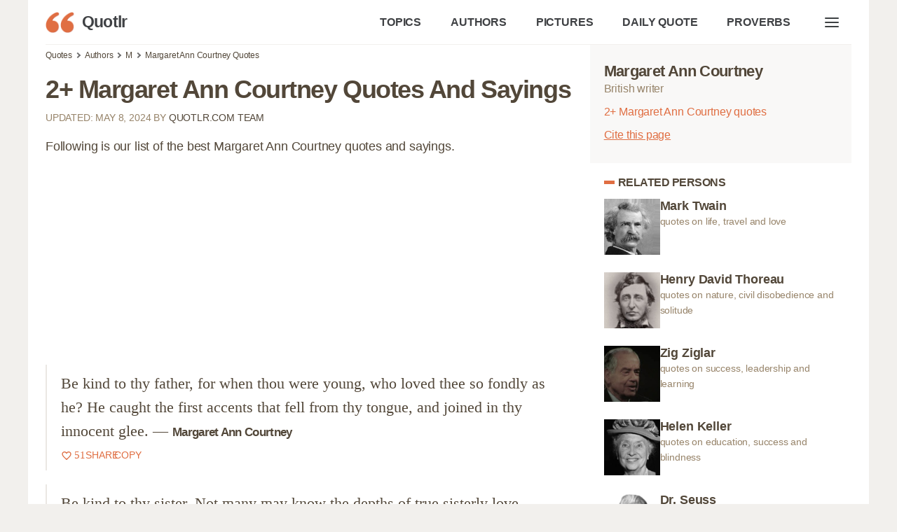

--- FILE ---
content_type: text/html; charset=UTF-8
request_url: https://quotlr.com/author/margaret-ann-courtney
body_size: 20983
content:
<!DOCTYPE html>
<html lang="en">
<head>
	<meta charset="utf-8">
<title>2+ Margaret Ann Courtney Quotes and Sayings - QUOTLR</title>
<meta name="description" content="The best Margaret Ann Courtney quotes at Quotlr. Create and share images using quotes by Margaret Ann Courtney, British writer">
<meta name="keywords" content="Margaret Ann Courtney,,,quotes,sayings,quotation,aphorism,captions,motivational,inspirational">
<link rel="canonical" href="https://quotlr.com/author/margaret-ann-courtney">
<meta property="og:type" content="article">
<meta property="og:title" content="2+ Margaret Ann Courtney Quotes and Sayings - QUOTLR">
<meta property="og:site_name" content="Quotlr - Famous Motivational Quotes" />
<meta property="og:url" content="https://quotlr.com/author/margaret-ann-courtney">
<meta property="og:description" content="The best Margaret Ann Courtney quotes at Quotlr. Create and share images using quotes by Margaret Ann Courtney, British writer">
  <meta property="og:image" content="https://quotlr.com/thumbnails/author/margaret-ann-courtney-quotes.jpg" />
<meta property="thumbnail" content="https://quotlr.com/thumbnails/author/margaret-ann-courtney-quotes.jpg" />
<script type="application/ld+json">{"@context":"https://schema.org","@graph":[{"@type":"WebPage","headline":"2+ Margaret Ann Courtney Quotes and Sayings - QUOTLR","name":"2+ Margaret Ann Courtney Quotes and Sayings - QUOTLR","description":"The best Margaret Ann Courtney quotes at Quotlr. Create and share  images using quotes by Margaret Ann Courtney, British writer","url":"https://quotlr.com/author/margaret-ann-courtney","@id":"https://quotlr.com/author/margaret-ann-courtney#webpage","inLanguage":"en-US","relatedLink":["https://quotlr.com/topics/","https://quotlr.com/authors/"],"about":[{"@id":"https://quotlr.com/author/margaret-ann-courtney#person"},{"@type":"Thing","name":"Quotation","@id":"https://www.wikidata.org/wiki/Q206287"}],
  "isPartOf":{"@type":"WebSite","name":"Quotes by Quotlr","alternateName":["Quotlr.com", "QUOTLR", "Quotlr - Daily Quotes", "Quotlr - Famous Motivational Quotes"],"url":"https://quotlr.com/","@id":"https://quotlr.com/#website","description":"Motivational quotes to change yourself, get inspiration, learn and grow","potentialAction":{"@type":"SearchAction","target":{"@type":"EntryPoint","urlTemplate":"https://quotlr.com/search?q={search_term_string}"},"query-input":"required name=search_term_string"}},
  "mainEntity":{"@type":"Person","@id":"https://quotlr.com/author/margaret-ann-courtney#person","name":"Margaret Ann Courtney","image":"https://quotlr.com/images/authors/","jobTitle":"Author"},
  "primaryImageOfPage":{"@type":"ImageObject","url":"https://quotlr.com/thumbnails/author/margaret-ann-courtney-quotes.jpg","width":"1280","height":"744","caption":"Quotes By Margaret Ann Courtney"},
  "breadcrumb":{"@type":"BreadcrumbList","itemListElement":[{"@type":"ListItem","position":1,"item":{"@id":"https://quotlr.com","name":"Quotlr"}},{"@type":"ListItem","position":2,"item":{"@id":"https://quotlr.com/authors/","name":"Authors"}},{"@type":"ListItem","position":3,"item":{"@id":"https://quotlr.com/author/margaret-ann-courtney","name":"Margaret Ann Courtney"}}]}}  ]}</script>
<meta name="theme-color" content="#f2f0ed">
<link rel="icon" href="https://quotlr.com/images/favicon.ico" type="image/x-icon">
<link rel="shortcut icon" href="https://quotlr.com/images/favicon.ico" type="image/x-icon">
<link rel="icon" type="image/png" href="https://quotlr.com/images/quotlr-icon-32.png" sizes="32x32">
<link rel="icon" type="image/png" href="https://quotlr.com/images/quotlr-icon-96.png" sizes="96x96">
<link rel="icon" type="image/png" href="https://quotlr.com/images/quotlr-icon-16.png" sizes="16x16">
<link rel="icon" type="image/png" sizes="192x192"  href="https://quotlr.com/images/Quotlr-Iphone-new-version-with-blur192.png">
<link rel="icon" type="image/png" sizes="512x512"  href="https://quotlr.com/images/Quotlr-Iphone-new-version-with-blur-512.png">
<link rel="icon" type="image/png" sizes="1024x1024"  href="https://quotlr.com/images/Quotlr-Iphone-new-version-with-blur-1024.png">
<meta name="msapplication-TileImage" content="https://quotlr.com/images/Quotlr-Iphone-new-version-with-blur-512.png">
<meta name="robots" content="index, follow, max-image-preview:large">
<link rel="preconnect" href="https://www.google-analytics.com">
<link rel="preload" as="image" href="/images/quotlr-site-icon.png" />
<meta http-equiv="X-UA-Compatible" content="IE=edge">
<meta name="viewport" content="width=device-width, initial-scale=1, shrink-to-fit=no">
  <script type="e7dc1ac8832fff3164534718-text/javascript">
    !function(t,e){"object"==typeof exports&&"object"==typeof module?module.exports=e():"function"==typeof define&&define.amd?define([],e):"object"==typeof exports?exports.inView=e():t.inView=e()}(this,function(){return function(t){function e(r){if(n[r])return n[r].exports;var i=n[r]={exports:{},id:r,loaded:!1};return t[r].call(i.exports,i,i.exports,e),i.loaded=!0,i.exports}var n={};return e.m=t,e.c=n,e.p="",e(0)}([function(t,e,n){"use strict";function r(t){return t&&t.__esModule?t:{"default":t}}var i=n(2),o=r(i);t.exports=o["default"]},function(t,e){function n(t){var e=typeof t;return null!=t&&("object"==e||"function"==e)}t.exports=n},function(t,e,n){"use strict";function r(t){return t&&t.__esModule?t:{"default":t}}Object.defineProperty(e,"__esModule",{value:!0});var i=n(9),o=r(i),u=n(3),f=r(u),s=n(4),c=function(){if("undefined"!=typeof window){var t=100,e=["scroll","resize","load"],n={history:[]},r={offset:{},threshold:0,test:s.inViewport},i=(0,o["default"])(function(){n.history.forEach(function(t){n[t].check()})},t);e.forEach(function(t){return addEventListener(t,i)}),window.MutationObserver&&addEventListener("DOMContentLoaded",function(){new MutationObserver(i).observe(document.body,{attributes:!0,childList:!0,subtree:!0})});var u=function(t){if("string"==typeof t){var e=[].slice.call(document.querySelectorAll(t));return n.history.indexOf(t)>-1?n[t].elements=e:(n[t]=(0,f["default"])(e,r),n.history.push(t)),n[t]}};return u.offset=function(t){if(void 0===t)return r.offset;var e=function(t){return"number"==typeof t};return["top","right","bottom","left"].forEach(e(t)?function(e){return r.offset[e]=t}:function(n){return e(t[n])?r.offset[n]=t[n]:null}),r.offset},u.threshold=function(t){return"number"==typeof t&&t>=0&&t<=1?r.threshold=t:r.threshold},u.test=function(t){return"function"==typeof t?r.test=t:r.test},u.is=function(t){return r.test(t,r)},u.offset(0),u}};e["default"]=c()},function(t,e){"use strict";function n(t,e){if(!(t instanceof e))throw new TypeError("Cannot call a class as a function")}Object.defineProperty(e,"__esModule",{value:!0});var r=function(){function t(t,e){for(var n=0;n<e.length;n++){var r=e[n];r.enumerable=r.enumerable||!1,r.configurable=!0,"value"in r&&(r.writable=!0),Object.defineProperty(t,r.key,r)}}return function(e,n,r){return n&&t(e.prototype,n),r&&t(e,r),e}}(),i=function(){function t(e,r){n(this,t),this.options=r,this.elements=e,this.current=[],this.handlers={enter:[],exit:[]},this.singles={enter:[],exit:[]}}return r(t,[{key:"check",value:function(){var t=this;return this.elements.forEach(function(e){var n=t.options.test(e,t.options),r=t.current.indexOf(e),i=r>-1,o=n&&!i,u=!n&&i;o&&(t.current.push(e),t.emit("enter",e)),u&&(t.current.splice(r,1),t.emit("exit",e))}),this}},{key:"on",value:function(t,e){return this.handlers[t].push(e),this}},{key:"once",value:function(t,e){return this.singles[t].unshift(e),this}},{key:"emit",value:function(t,e){for(;this.singles[t].length;)this.singles[t].pop()(e);for(var n=this.handlers[t].length;--n>-1;)this.handlers[t][n](e);return this}}]),t}();e["default"]=function(t,e){return new i(t,e)}},function(t,e){"use strict";function n(t,e){var n=t.getBoundingClientRect(),r=n.top,i=n.right,o=n.bottom,u=n.left,f=n.width,s=n.height,c={t:o,r:window.innerWidth-u,b:window.innerHeight-r,l:i},a={x:e.threshold*f,y:e.threshold*s};return c.t>e.offset.top+a.y&&c.r>e.offset.right+a.x&&c.b>e.offset.bottom+a.y&&c.l>e.offset.left+a.x}Object.defineProperty(e,"__esModule",{value:!0}),e.inViewport=n},function(t,e){(function(e){var n="object"==typeof e&&e&&e.Object===Object&&e;t.exports=n}).call(e,function(){return this}())},function(t,e,n){var r=n(5),i="object"==typeof self&&self&&self.Object===Object&&self,o=r||i||Function("return this")();t.exports=o},function(t,e,n){function r(t,e,n){function r(e){var n=x,r=m;return x=m=void 0,E=e,w=t.apply(r,n)}function a(t){return E=t,j=setTimeout(h,e),M?r(t):w}function l(t){var n=t-O,r=t-E,i=e-n;return _?c(i,g-r):i}function d(t){var n=t-O,r=t-E;return void 0===O||n>=e||n<0||_&&r>=g}function h(){var t=o();return d(t)?p(t):void(j=setTimeout(h,l(t)))}function p(t){return j=void 0,T&&x?r(t):(x=m=void 0,w)}function v(){void 0!==j&&clearTimeout(j),E=0,x=O=m=j=void 0}function y(){return void 0===j?w:p(o())}function b(){var t=o(),n=d(t);if(x=arguments,m=this,O=t,n){if(void 0===j)return a(O);if(_)return j=setTimeout(h,e),r(O)}return void 0===j&&(j=setTimeout(h,e)),w}var x,m,g,w,j,O,E=0,M=!1,_=!1,T=!0;if("function"!=typeof t)throw new TypeError(f);return e=u(e)||0,i(n)&&(M=!!n.leading,_="maxWait"in n,g=_?s(u(n.maxWait)||0,e):g,T="trailing"in n?!!n.trailing:T),b.cancel=v,b.flush=y,b}var i=n(1),o=n(8),u=n(10),f="Expected a function",s=Math.max,c=Math.min;t.exports=r},function(t,e,n){var r=n(6),i=function(){return r.Date.now()};t.exports=i},function(t,e,n){function r(t,e,n){var r=!0,f=!0;if("function"!=typeof t)throw new TypeError(u);return o(n)&&(r="leading"in n?!!n.leading:r,f="trailing"in n?!!n.trailing:f),i(t,e,{leading:r,maxWait:e,trailing:f})}var i=n(7),o=n(1),u="Expected a function";t.exports=r},function(t,e){function n(t){return t}t.exports=n}])});
  </script>
 <script async src="https://pagead2.googlesyndication.com/pagead/js/adsbygoogle.js?client=ca-pub-4007109684720922" crossorigin="anonymous" type="e7dc1ac8832fff3164534718-text/javascript"></script>
<style>

  .ads {
        text-align: center;
        margin-top:25px;
        margin-bottom: 25px;
    }
    @media (min-width: 1024px) {
        .in-article, .in-article-lazy {
            height: 280px !important;
        }
    }
    @media (max-width: 1023px) {
        .in-article, .in-article-lazy {
            height: 336px !important;
        }
    }

html {
	line-height: 1.15;
	-webkit-text-size-adjust: 100%
}
:root{--bg-color:#fff;--bg-secondary-color:#F9F8F7;--color-primary:#e06e42;--color-lightGrey:#d2d6dd;--color-grey:#747681;--color-darkGrey:#3f4144;--color-error:#d43939;--color-success:#28bd14;--color-other-orange:#DE6E48;--color-orange:#e06e42;--color-dark-orange:#d06140;--color-dark-brown:#6f614e;--color-brown:#97846a;--color-light-brown:#EBE7E3;--color-super-light-brown:#F9F8F7;--grid-maxWidth:1200px;--grid-gutter:15px;--font-size:18px;--font-color:#524739;--font-family-sans:-apple-system,"BlinkMacSystemFont","Avenir","Avenir Next","Segoe UI","Roboto","Oxygen","Ubuntu","Cantarell","Fira Sans","Droid Sans","Helvetica Neue",sans-serif;--font-family-mono:monaco,"Consolas","Lucida Console",monospace}html{box-sizing:border-box;font-size:62.5%;line-height:1.15;text-size-adjust:100%}::selection{color:#524739;background-color:#ebe7e3}*,::after,::before{box-sizing:inherit}body{background-color:var(--bg-color);line-height:1.6;font-size:var(--font-size);color:var(--font-color);letter-spacing:-.01em;margin:0;padding:0}h1,h2,h3,h4,h5,h6{margin:.35em 0 .7em}h1{font-size:2em}h2{font-size:1.75em}h3{font-size:1.5em}h4{font-size:1.25em}h5{font-size:1em}h6{font-size:.85em}a{color:var(--font-color);text-decoration:none}a:hover:not(.button){color:var(--color-orange)}button{font-family:inherit}p{margin-top:0}blockquote{margin:0 0 2rem 0;padding:1rem 2rem 1rem 2rem;border-left:2px solid var(--color-light-brown);position:relative;letter-spacing:normal;font-family:minion-pro,Georgia,Cambria,"Times New Roman",Times,serif;font-size:1.2em}blockquote:hover::after,blockquote:hover::before{color:var(--color-orange);cursor:pointer;text-decoration:underline}blockquote:hover footer span{cursor:pointer;color:var(--color-orange)}span.bcopy:hover::before,span.bshare:hover::before{text-decoration:underline}blockquote p{margin-bottom:5px}blockquote p strong{font-size:.8em;font-family:"Lucida Grande","Lucida Sans Unicode","Lucida Sans",Geneva,Verdana,sans-serif;letter-spacing:-.04em}blockquote footer{font-size:.7em;color:var(--color-brown);display:flex;gap:15px;align-items:center}blockquote footer span{vertical-align:top;color:var(--color-orange)}blockquote footer span i{display:inline-block;background:url([data-uri]);width:16px;line-height:normal;vertical-align:baseline;height:15px;margin-bottom:-3px;margin-right:3px}blockquote span.bcopy,blockquote span.bshare{font-family:"Lucida Grande","Lucida Sans Unicode","Lucida Sans",Geneva,Verdana,sans-serif;font-size:.9em;position:relative;display:inline-block;width:40px;height:20px}blockquote span.bcopy{width:55px;text-align:right}blockquote span.bcopy::before{content:"COPY";width:55px;height:20px;position:absolute;top:0;left:-15px}blockquote span.bshare::before{content:"SHARE";width:40px;height:20px;position:absolute}span.cite-copy{display: inline-block;font-size: 0.8em;color: var(--color-orange);text-decoration: underline;margin-left: 15px;}span.cite-copy:hover{cursor:pointer;}blockquote.single-quote figure{margin-top:0}blockquote.single-quote figure img{height:auto;max-height:800px;width:auto}blockquote.image-quote figure img{max-width:100%;height:auto}dl dt{font-weight:700}hr{border:none;background-color:var(--color-lightGrey);height:1px;margin:1rem 0}table{width:100%;border:none;border-collapse:collapse;border-spacing:0;text-align:left}table.striped tr:nth-of-type(2n){background-color:var(--bg-secondary-color)}td,th{vertical-align:middle;padding:1.2rem .4rem}thead{border-bottom:2px solid var(--color-lightGrey)}tfoot{border-top:2px solid var(--color-lightGrey)}abbr[title]{border-bottom:none;text-decoration:underline;text-decoration:underline dotted}img{max-width:100%}fieldset{border:1px solid var(--color-lightGrey)}iframe{border:0}.container{margin:0 auto;max-width:1200px;padding:0 25px;padding-bottom:25px;width:96%;background:#fff}.container.foot-container{background:0 0;margin-top:3rem;font-size:0.9em}.foot-container small{line-height:.8;color:#84725c;font-size:.8em}.row{display:flex;flex-flow:row wrap;justify-content:flex-start;margin-left:calc(var(--grid-gutter)/ -2);margin-right:calc(var(--grid-gutter)/ -2)}.row.reverse{flex-direction:row-reverse}.col{flex:1}.col,[class*=" col-"],[class^=col-]{margin:0 calc(var(--grid-gutter)/ 2) calc(var(--grid-gutter)/ 2)}.col-1{flex:0 0 calc((100% / (12/1)) - var(--grid-gutter));max-width:calc((100% / (12/1)) - var(--grid-gutter))}.col-2{flex:0 0 calc((100% / (12/2)) - var(--grid-gutter));max-width:calc((100% / (12/2)) - var(--grid-gutter))}.col-3{flex:0 0 calc((100% / (12/3)) - var(--grid-gutter));max-width:calc((100% / (12/3)) - var(--grid-gutter))}.col-4{flex:0 0 calc((100% / (12/4)) - var(--grid-gutter));max-width:calc((100% / (12/4)) - var(--grid-gutter))}.col-5{flex:0 0 calc((100% / (12/5)) - var(--grid-gutter));max-width:calc((100% / (12/5)) - var(--grid-gutter))}.col-6{flex:0 0 calc((100% / (12/6)) - var(--grid-gutter));max-width:calc((100% / (12/6)) - var(--grid-gutter))}.col-7{flex:0 0 calc((100% / (12/7)) - var(--grid-gutter));max-width:calc((100% / (12/7)) - var(--grid-gutter))}.col-8{flex:0 0 calc((100% / (12/8)) - var(--grid-gutter));max-width:calc((100% / (12/8)) - var(--grid-gutter))}.col-9{flex:0 0 calc((100% / (12/9)) - var(--grid-gutter));max-width:calc((100% / (12/9)) - var(--grid-gutter))}.col-10{flex:0 0 calc((100% / (12/10)) - var(--grid-gutter));max-width:calc((100% / (12/10)) - var(--grid-gutter))}.col-11{flex:0 0 calc((100% / (12/11)) - var(--grid-gutter));max-width:calc((100% / (12/11)) - var(--grid-gutter))}.col-12{flex:0 0 calc((100% / (12/12)) - var(--grid-gutter));max-width:calc((100% / (12/12)) - var(--grid-gutter))}@media screen and (max-width:599px){.container{width:100%}.col,[class*=col-],[class^=col-]{flex:0 1 100%;max-width:100%}}@media screen and (min-width:900px){.sticky_sidebar {position: sticky;top: 25px;}.col-1-md{flex:0 0 calc((100% / (12/1)) - var(--grid-gutter));max-width:calc((100% / (12/1)) - var(--grid-gutter))}.col-2-md{flex:0 0 calc((100% / (12/2)) - var(--grid-gutter));max-width:calc((100% / (12/2)) - var(--grid-gutter))}.col-3-md{flex:0 0 calc((100% / (12/3)) - var(--grid-gutter));max-width:calc((100% / (12/3)) - var(--grid-gutter))}.col-4-md{flex:0 0 calc((100% / (12/4)) - var(--grid-gutter));max-width:calc((100% / (12/4)) - var(--grid-gutter))}.col-5-md{flex:0 0 calc((100% / (12/5)) - var(--grid-gutter));max-width:calc((100% / (12/5)) - var(--grid-gutter))}.col-6-md{flex:0 0 calc((100% / (12/6)) - var(--grid-gutter));max-width:calc((100% / (12/6)) - var(--grid-gutter))}.col-7-md{flex:0 0 calc((100% / (12/7)) - var(--grid-gutter));max-width:calc((100% / (12/7)) - var(--grid-gutter))}.col-8-md{flex:0 0 calc((100% / (12/8)) - var(--grid-gutter));max-width:calc((100% / (12/8)) - var(--grid-gutter))}.col-9-md{flex:0 0 calc((100% / (12/9)) - var(--grid-gutter));max-width:calc((100% / (12/9)) - var(--grid-gutter))}.col-10-md{flex:0 0 calc((100% / (12/10)) - var(--grid-gutter));max-width:calc((100% / (12/10)) - var(--grid-gutter))}.col-11-md{flex:0 0 calc((100% / (12/11)) - var(--grid-gutter));max-width:calc((100% / (12/11)) - var(--grid-gutter))}.col-12-md{flex:0 0 calc((100% / (12/12)) - var(--grid-gutter));max-width:calc((100% / (12/12)) - var(--grid-gutter))}}@media screen and (min-width:1200px){.col-1-lg{flex:0 0 calc((100% / (12/1)) - var(--grid-gutter));max-width:calc((100% / (12/1)) - var(--grid-gutter))}.col-2-lg{flex:0 0 calc((100% / (12/2)) - var(--grid-gutter));max-width:calc((100% / (12/2)) - var(--grid-gutter))}.col-3-lg{flex:0 0 calc((100% / (12/3)) - var(--grid-gutter));max-width:calc((100% / (12/3)) - var(--grid-gutter))}.col-4-lg{flex:0 0 calc((100% / (12/4)) - var(--grid-gutter));max-width:calc((100% / (12/4)) - var(--grid-gutter))}.col-5-lg{flex:0 0 calc((100% / (12/5)) - var(--grid-gutter));max-width:calc((100% / (12/5)) - var(--grid-gutter))}.col-6-lg{flex:0 0 calc((100% / (12/6)) - var(--grid-gutter));max-width:calc((100% / (12/6)) - var(--grid-gutter))}.col-7-lg{flex:0 0 calc((100% / (12/7)) - var(--grid-gutter));max-width:calc((100% / (12/7)) - var(--grid-gutter))}.col-8-lg{flex:0 0 calc((100% / (12/8)) - var(--grid-gutter));max-width:calc((100% / (12/8)) - var(--grid-gutter))}.col-9-lg{flex:0 0 calc((100% / (12/9)) - var(--grid-gutter));max-width:calc((100% / (12/9)) - var(--grid-gutter))}.col-10-lg{flex:0 0 calc((100% / (12/10)) - var(--grid-gutter));max-width:calc((100% / (12/10)) - var(--grid-gutter))}.col-11-lg{flex:0 0 calc((100% / (12/11)) - var(--grid-gutter));max-width:calc((100% / (12/11)) - var(--grid-gutter))}.col-12-lg{flex:0 0 calc((100% / (12/12)) - var(--grid-gutter));max-width:calc((100% / (12/12)) - var(--grid-gutter))}}.pull-right{float:right!important}.pull-left{float:left!important}.text-center{text-align:center}.text-left{text-align:left}.text-right{text-align:right}.text-justify{text-align:justify}.text-uppercase{text-transform:uppercase}.text-lowercase{text-transform:lowercase}.text-capitalize{text-transform:capitalize}.is-full-screen{width:100%;min-height:100vh}.is-full-width{width:100%!important}.is-vertical-align{display:flex;align-items:center}.is-horizontal-align{display:flex;justify-content:center}.is-center{display:flex;align-items:center;justify-content:center}.is-right{display:flex;align-items:center;justify-content:flex-end}.is-left{display:flex;align-items:center;justify-content:flex-start}.is-fixed{position:fixed;width:100%}.is-paddingless{padding:0!important}.is-marginless{margin:0!important}.is-pointer{cursor:pointer!important}.is-rounded{border-radius:100%}.clearfix{content:"";display:table;clear:both}.is-hidden{display:none!important}@media screen and (max-width:599px){.hide-xs{display:none!important}}@media screen and (min-width:600px) and (max-width:899px){.hide-sm{display:none!important}}@media screen and (min-width:900px) and (max-width:1199px){.hide-md{display:none!important}}@media screen and (min-width:1200px){.hide-lg{display:none!important}}@media print{.hide-pr{display:none!important}}.nav{display:flex;min-height:5rem;align-items:stretch;border-bottom:1px solid #f2f0ed}.nav img{max-height:3rem}.nav>.container{display:flex}.nav-center,.nav-left,.nav-right{display:flex;flex:1}.nav-left{justify-content:flex-start}.nav-right{justify-content:flex-end}.nav-center{justify-content:center}@media screen and (max-width:480px){.nav-center,.nav-left,.nav-right{flex-wrap:wrap}}.nav .brand,.nav a{text-decoration:none;display:flex;align-items:center;padding:1.8rem 2rem 1.8rem 0;color:var(--color-darkGrey);font-weight:700;font-size:.9em;white-space:nowrap}.nav .active:not(.button),.nav [aria-current=page]:not(.button){color:#000;color:var(--color-primary)}.nav .brand{font-size:1.25em;padding-top:0;padding-bottom:0;padding-left:0;letter-spacing:-.03em}.nav .brand img{padding-right:1rem}.nav .button{margin:auto 1rem;line-height:1.6}.nav-right a:hover{color:#de6e48}h1{letter-spacing:-.03em;margin-bottom:1rem}h2,h3{margin-bottom:0;margin-top:2rem;letter-spacing:-.03em}p.section-toc {font-size:.9em;text-decoration:underline;color:var(--color-orange);cursor:pointer}.short-quotes a,.top-quotes a,blockquote p a{text-decoration:underline}.pop_authors a{display:inline-block;vertical-align:top;white-space:normal;position:relative;line-height:1.2}.pop_authors a figure{position:absolute;width:52px;height:52px;margin:0}article .pop_authors a figure img{width:48px;height:48px;object-fit: cover;}.pop_authors a p{overflow:hidden;white-space:nowrap;text-overflow:ellipsis;margin:0 0 0 60px;height:56px}.pop_authors a p i{font-size:.8em;color:var(--color-brown);font-style:normal}[contenteditable]:focus{outline:0 solid transparent}[contenteditable] a{cursor:text}body{color:#524739;font-family:"Lucida Grande","Lucida Sans Unicode","Lucida Sans",Geneva,Verdana,sans-serif;text-rendering:optimizeLegibility;-webkit-font-smoothing:antialiased;-moz-font-feature-settings:"kern";-moz-font-feature-settings:"kern=1";-ms-font-feature-settings:"kern";-o-font-feature-settings:"kern";-webkit-font-feature-settings:"kern";font-feature-settings:"kern";-webkit-text-size-adjust:100%;-ms-text-size-adjust:100%;font-kerning:normal}body,html{margin:0;padding:0;background:#f2f0ed}figure{margin:0;padding:0}h1.page-title{letter-spacing:-.04em;margin-bottom:10px;line-height:1.1em}.article_header{height:300px;color:#fff;background-size:cover;background-position:center;display:flex;position:relative;margin:0 0 0 -25px;margin-bottom:15px;margin-right:calc(((100% / 2) + (var(--grid-gutter) * 2) + 2.4px) * -1)}.article_header:before{content:" ";width:100%;height:100%;position:absolute;z-index:2;top:0;left:0;background:-webkit-radial-gradient(top center,ellipse cover,rgba(255,255,255,.2) 0,rgba(0,0,0,.5) 100%)}.article_header h1{color:#fff;font-weight:800;align-self:flex-end;padding-left:25px;z-index:222}.article-meta{margin-bottom:15px;text-transform:uppercase;font-size:.8em;color:var(--color-brown)}nav.breadcrumb{white-space:nowrap;overflow-x:auto;font-size:12px}nav.breadcrumb p{display:inline-block;position:relative;margin:6px 0}#toc{background:var(--color-super-light-brown);padding:20px 20px;border-radius:6px}#toc ul{padding-left:20px;margin-top:10px;margin-bottom:0}#toc ul.topics-toc,#toc ul.topic-list-ul.topic-list-ul-with-columns{column-count:2}#toc ul.picture-topics-toc{column-count:3}#toc ul li{margin-bottom:5px}#toc ul li span{color:var(--color-orange);cursor:pointer}#toc p{margin-bottom:0;font-weight:700}ul.browser-list{column-count:3}#paging{margin:30px 0 20px 0}#paging a{display:inline-block;padding:8px .75em;cursor:pointer;text-decoration:none;font-size:16px;justify-content:center;text-align:center;vertical-align:top;line-height:1.5rem;border:1px solid #ccc;align-items:baseline;white-space:nowrap;margin:0 2px 8px 2px}#paging a:active{border-color:#5b7876;background-color:#5b7876}#paging a[disabled]{background-color:#eee;color:#7a7a7a;cursor:not-allowed}#paging a.active-page{background-color:var(--color-primary);color:#fff}#paging a:hover{border-color:var(--color-primary)}h2.orange-underline{box-shadow:var(--color-orange) 0 5px;display:inline-block;line-height:1.2;margin-bottom:15px}section h2.orange-underline{box-shadow:var(--color-orange) 0 4px;display:inline-block;line-height:1.2;margin-bottom:15px}.breadcrumb p:not(:first-child):before{content:"";border:solid #6f6f6f;border-width:0 2px 2px 0;display:inline-block;padding:2px;transform:rotate(-45deg);-webkit-transform:rotate(-45deg);margin:0 7px 1px 2px}.pagination ul{list-style:none;margin-left:0;padding-left:0}.pagination ul li{padding:0 5px;font-weight:700;display:inline-block}.topics-column p{font-size:2.5em;margin-bottom:10px}ul.unstyled{list-style-type:none;padding-left:0}ul.unstyled li{margin-bottom:8px}.top-quotes{padding-left:30px}.short-quotes{padding-left:18px;margin-bottom:3rem}.short-quotes li,.top-quotes li{margin-bottom:15px}figure{margin-bottom:2rem;margin-top:2rem;color:var(--color-brown);font-size:.9em}#breadcrumbs,.footnote,.quote-list,article,body>footer{margin:0 auto;width:100%;padding:0 .5em;box-sizing:border-box}aside.image-aside{margin-top:350px}.footnote{padding:1em .5em 0 .5em}ul.quote-list{list-style-type:none}.top-quotes-list,article p.quotetext,div.quote-list>div:not(.in-article):not(.in-article-lazy):not(.firstad),ul.quote-list li{background:#fff;border-radius:40px;-webkit-border-radius:40px;margin:0;margin-bottom:30px;padding:2rem 1.5rem;position:relative;overflow:hidden}article p.quotetext,article p.quotetext a{font-family:minion-pro,Georgia,Cambria,"Times New Roman",Times,serif;font-weight:400;font-style:normal;font-size:20px;line-height:1.37}article p.quotetext b,article p.quotetext strong{font-size:22px;font-family:minion-pro,Georgia,Cambria,"Times New Roman",Times,serif}div.quote-list>div figure figcaption,div.quote-list>div h3,div.quote-list>div p,div.quote-list>div p a,ol li p,ol.quote-list li p a,ul.quote-list li h3,ul.quote-list li p,ul.quote-list li p a{margin-top:0;margin-bottom:.5em;font-family:minion-pro,Georgia,Cambria,"Times New Roman",Times,serif;font-weight:400;font-style:normal;font-size:20px;padding:0;line-height:1.37;border-radius:0}div.quote-list>div h3,ul.quote-list li h3{font-weight:700;font-size:24px}div.quote-list>div cite,div.quote-list>div footer,ul.quote-list li cite,ul.quote-list li cite a,ul.quote-list li footer{color:#68524b}article figure img,div.quote-list>div img,ol.quote-list li img,ul.quote-list li img{width:auto;max-width:600px;height:auto;max-height:800px}.socials a{display:inline-block;padding:3px 5px 0;background:#5b7876;margin:0 5px}article figure figcaption{font-style:italic}.next-page{padding:15px 20px;font-weight:600;display:inline-block}.regular-banner-wrap{height:280px!important}article p.headings{font-family:jaf-bernina-sans,"Lucida Grande","Lucida Sans Unicode","Lucida Sans",Geneva,Verdana,sans-serif;font-weight:400;font-size:16px;background:0 0;margin:0 0 20px 0;padding:0 32px;border-radius:0}article p.headings strong{font-family:jaf-bernina-sans,"Lucida Grande","Lucida Sans Unicode","Lucida Sans",Geneva,Verdana,sans-serif;font-size:16px}article h2.heading-title{padding:0 15px;margin-top:15px;letter-spacing:-.03em;font-size:25px;text-transform:uppercase;color:#2f2d2e}.top-quotes-list{background:#f9f8f7;border-left:5px solid #e06e42;font-size:18px}.top-quotes-list p{margin:0;font-size:20px;line-height:1.3em;letter-spacing:-.03em}.quote-bookmark,.quote-image-bookmark{padding:5px 5px 5px 15px;color:#68524b;font-size:13px;background:url("data:image/svg+xml,%3Csvg width='18' height='18' xmlns='http://www.w3.org/2000/svg'%3E%3Cpath fill='%23d06140' d='M14.467%2C1.771H5.533c-0.258%2C0-0.47%2C0.211-0.47%2C0.47v15.516c0%2C0.414%2C0.504%2C0.634%2C0.802%2C0.331L10%2C13.955l4.136%2C4.133c0.241%2C0.241%2C0.802%2C0.169%2C0.802-0.331V2.241C14.938%2C1.982%2C14.726%2C1.771%2C14.467%2C1.771%20M13.997%2C16.621l-3.665-3.662c-0.186-0.186-0.479-0.186-0.664%2C0l-3.666%2C3.662V2.711h7.994V16.621z'/%3E%3C/svg%3E");background-repeat:no-repeat;background-position:-4px 3px;float:right}.quote-bookmark:hover,.quote-image-bookmark:hover{cursor:pointer}.related{margin:2rem auto;max-width:900px;box-sizing:border-box;background:0 0}.related ul li{list-style-type:none;width:auto;flex-grow:1;height:3.5rem;font-size:1em;background:var(--color-light-brown);text-align:center;margin:.5rem;padding:.2rem .4rem .4rem .4rem;color:#333;border-radius:8px}.related a{text-decoration:none;display:block;width:100%;text-align:center}.related a:hover{text-decoration:underline}.related ul{display:flex;flex-direction:row;flex-wrap:wrap;padding:0}.related h2{letter-spacing:-.03em}.author-info table tr{height:30px}body>footer{margin-top:6vh;text-align:center;font-size:15px;color:#68524b}figure.quote-poster,figure.quote-video-box{margin-bottom:30px}article{padding:0}#menu{transition:all .2s ease;position:relative}input:not([type=checkbox],[type=radio],[type=submit],[type=color],[type=button],[type=reset]),select,textarea,textarea[type=text]{font-family:inherit;padding:.8rem 1rem;border-radius:4px;border:1px solid var(--color-light-brown);font-size:1em;transition:all .2s ease;display:block;width:100%}#menu ul{list-style-type:none;align-items:stretch;display:flex;flex-direction:column;padding-left:0;border-bottom:1px solid #f2f0ed}#menu ul li{padding-bottom:10px;padding-top:10px;text-align:right;padding-right:15px;font-weight:700}#menu input{padding-left:40px;background:url([data-uri]) no-repeat center center;background-size:24px 24px;background-position:8px 50%;position:relative}#searchboxbutton{position:absolute;color:var(--color-orange);top:8px;right:15px;padding:1rem 1rem;z-index:1000}.share-quote{font-size:.9em;font-family:jaf-bernina-sans,"Lucida Grande","Lucida Sans Unicode","Lucida Sans",Geneva,Verdana,sans-serif;margin-top:10px;display:flex;justify-content:space-between;gap:20px}.share-quote a{text-align:center}.share-quote i{font-style:normal;font-weight:700}.share-quote span{background-repeat:no-repeat;border-radius:4px;display:inline-block;height:32px;width:32px;line-height:32px;margin:0 6px 0 0;display:block;margin:0 auto}.share-quote a.sharefb span{background-color:#0866ff;background-image:url(data:image/svg+xml,%3Csvg%20xmlns%3D%22http%3A%2F%2Fwww.w3.org%2F2000%2Fsvg%22%20width%3D%2232%22%20height%3D%2232%22%20fill%3D%22none%22%3E%3Cpath%20fill%3D%22%23fff%22%20d%3D%22M28%2016c0-6.627-5.373-12-12-12S4%209.373%204%2016c0%205.628%203.875%2010.35%209.101%2011.647v-7.98h-2.474V16H13.1v-1.58c0-4.085%201.849-5.978%205.859-5.978.76%200%202.072.15%202.608.298v3.325c-.283-.03-.775-.045-1.386-.045-1.967%200-2.728.745-2.728%202.683V16h3.92l-.673%203.667h-3.247v8.245C23.395%2027.195%2028%2022.135%2028%2016Z%22%2F%3E%3C%2Fsvg%3E)}.share-quote a.sharetw span{background-color:#1d9bf0;background-image:url(data:image/svg+xml,%3Csvg%20xmlns%3D%22http%3A%2F%2Fwww.w3.org%2F2000%2Fsvg%22%20viewBox%3D%220%200%2032%2032%22%3E%3Cpath%20fill%3D%22%23FFF%22%20d%3D%22M28%208.557a9.913%209.913%200%200%201-2.828.775%204.93%204.93%200%200%200%202.166-2.725%209.738%209.738%200%200%201-3.13%201.194%204.92%204.92%200%200%200-3.593-1.55%204.924%204.924%200%200%200-4.794%206.049c-4.09-.21-7.72-2.17-10.15-5.15a4.942%204.942%200%200%200-.665%202.477c0%201.71.87%203.214%202.19%204.1a4.968%204.968%200%200%201-2.23-.616v.06c0%202.39%201.7%204.38%203.952%204.83-.414.115-.85.174-1.297.174-.318%200-.626-.03-.928-.086a4.935%204.935%200%200%200%204.6%203.42%209.893%209.893%200%200%201-6.114%202.107c-.398%200-.79-.023-1.175-.068a13.953%2013.953%200%200%200%207.55%202.213c9.056%200%2014.01-7.507%2014.01-14.013%200-.213-.005-.426-.015-.637.96-.695%201.795-1.56%202.455-2.55z%22%2F%3E%3C%2Fsvg%3E)}.share-quote a.sharewa span{background-color:#12af0a;background-image:url(data:image/svg+xml,%3Csvg%20xmlns%3D%22http%3A%2F%2Fwww.w3.org%2F2000%2Fsvg%22%20viewBox%3D%220%200%2032%2032%22%3E%3Cpath%20fill%3D%22%23FFF%22%20fill-rule%3D%22evenodd%22%20d%3D%22M16.21%204.41C9.973%204.41%204.917%209.465%204.917%2015.7c0%202.134.592%204.13%201.62%205.832L4.5%2027.59l6.25-2.002a11.241%2011.241%200%200%200%205.46%201.404c6.234%200%2011.29-5.055%2011.29-11.29%200-6.237-5.056-11.292-11.29-11.292zm0%2020.69c-1.91%200-3.69-.57-5.173-1.553l-3.61%201.156%201.173-3.49a9.345%209.345%200%200%201-1.79-5.512c0-5.18%204.217-9.4%209.4-9.4%205.183%200%209.397%204.22%209.397%209.4%200%205.188-4.214%209.4-9.398%209.4zm5.293-6.832c-.284-.155-1.673-.906-1.934-1.012-.265-.106-.455-.16-.658.12s-.78.91-.954%201.096c-.176.186-.345.203-.628.048-.282-.154-1.2-.494-2.264-1.517-.83-.795-1.373-1.76-1.53-2.055-.158-.295%200-.445.15-.584.134-.124.3-.326.45-.488.15-.163.203-.28.306-.47.104-.19.06-.36-.005-.506-.066-.147-.59-1.587-.81-2.173-.218-.586-.46-.498-.63-.505-.168-.007-.358-.038-.55-.045-.19-.007-.51.054-.78.332-.277.274-1.05.943-1.1%202.362-.055%201.418.926%202.826%201.064%203.023.137.2%201.874%203.272%204.76%204.537%202.888%201.264%202.9.878%203.43.85.53-.027%201.734-.633%202-1.297.266-.664.287-1.24.22-1.363-.07-.123-.26-.203-.54-.357z%22%20clip-rule%3D%22evenodd%22%2F%3E%3C%2Fsvg%3E)}.share-quote a.sharepin span{background-color:#e60023;background-image:url(data:image/svg+xml,%3Csvg%20xmlns%3D%22http%3A%2F%2Fwww.w3.org%2F2000%2Fsvg%22%20width%3D%2232%22%20height%3D%2232%22%20fill%3D%22none%22%3E%3Cpath%20fill%3D%22%23fff%22%20d%3D%22M15.995%204C9.361%204%204%209.37%204%2015.995c0%205.084%203.16%209.428%207.622%2011.176-.109-.948-.198-2.41.039-3.446.217-.938%201.402-5.963%201.402-5.963s-.356-.72-.356-1.777c0-1.668.968-2.912%202.172-2.912%201.027%200%201.52.77%201.52%201.688%200%201.027-.65%202.567-.996%203.998-.287%201.195.602%202.172%201.777%202.172%202.132%200%203.771-2.25%203.771-5.489%200-2.873-2.063-4.877-5.015-4.877-3.416%200-5.42%202.557-5.42%205.203%200%201.027.395%202.132.888%202.735a.357.357%200%200%201%20.08.345c-.09.375-.297%201.195-.336%201.363-.05.217-.178.266-.405.158-1.481-.711-2.409-2.903-2.409-4.66%200-3.781%202.745-7.257%207.928-7.257%204.156%200%207.394%202.962%207.394%206.931%200%204.137-2.606%207.464-6.22%207.464-1.214%200-2.36-.632-2.744-1.383l-.75%202.854c-.267%201.046-.998%202.35-1.491%203.149a12.05%2012.05%200%200%200%203.554.533C22.629%2028%2028%2022.63%2028%2016.005%2027.99%209.37%2022.62%204%2015.995%204Z%22%2F%3E%3C%2Fsvg%3E)}.share-quote a.sharelinkedin span{background:0 0;background-size:32px 32px;background-image:url([data-uri])}.share-quote a.sharemail span{background-color:#aaa;background-size:32px 32px;background-image:url([data-uri])}.sidebar_daily_quote .share-quote i{display:none}.sidebar_daily_quote .share-quote{gap:10px}.nav-right a.burger{background:url([data-uri]);background-repeat:no-repeat;background-position:center;background-size:24px 24px;width:36px;height:36px;display:inline-block;padding:0}.topiclist{line-height:1.3;font-size:1.1em}.topiclist figure{margin:20px 0 3px 0}.sidebar .topiclist{padding:20px}section h2{text-transform:uppercase;margin-bottom:10px;font-size:1em}.seasonal a{background-color:#e7edf4;border-radius:7px;padding:10px 15px;font-size:.9em}.seasonal strong{display:block;text-transform:uppercase;font-size:1.2em;color:#41658a}.seasonal a span{color:#5d87b2}.author-card{display:flex;flex-direction:row;gap:10px;justify-content:flex-start;flex-flow:row wrap;background-color:var(--color-super-light-brown);padding:20px}.author-card a{color:var(--color-orange)}.author-card-image{min-width:80px}.author-card-content h3{margin-top:0;line-height:1}.author-card p{font-size:.9em;margin-bottom:8px}.author-card-text p.author-card-quote{letter-spacing:normal;font-family:minion-pro,Georgia,Cambria,"Times New Roman",Times,serif;font-size:1.2em;font-style:italic}.author-card-content i{color:var(--color-brown);font-style:normal}.author-card-text{page-break-after:always;break-after:always}.authorlist .author-card{align-content:flex-start;flex-flow:row wrap;flex-direction:column}.authorlist .author-card-content h3{font-size:1.2em;line-height:1.2;margin-top:5px}.authorlist .author-card-image{width:100%;height:200px}.authorlist .author-card .author-card-text p:nth-child(2) a{text-decoration:underline}.authorlist .author-card-image img{width:100%;height:200px;object-fit:cover}.authorlist .author-card:hover{cursor:pointer;background-color:var(--color-light-brown)}.authorlist .author-card-text p.author-card-quote{font-size:1.1em;line-height:1.4}.end-author-col{display:flex;align-items:center;justify-content:center;font-size:.9em;font-weight:700}.related_authors .author-card{padding:0 20px 20px 20px;background:0 0;flex-flow:row nowrap;line-height:1.2em}.related_authors .author-card p{margin-bottom:0}.related_authors .author-card-content{text-overflow:ellipsis;overflow:hidden;white-space:nowrap;min-width:0}.related_authors h5{margin:0;text-overflow:ellipsis;overflow:hidden;white-space:nowrap}.related_authors .author-card-image img{object-fit:cover}.related_authors p i{font-size:.85em;white-space:normal}.sidebar_section h4{text-transform:uppercase;letter-spacing:-.03em;font-size:.9em;padding-left:20px;display:grid;align-items:center;grid-template-columns:15px 1fr;-moz-column-gap:.5rem;column-gap:.5rem;position:relative;margin-top:15px}.sidebar_section h4::before{content:"";width:100%;height:5px;background:var(--color-orange)}.sidebar_section.authorlist .author-card-image,.sidebar_section.authorlist .author-card-image img{height:auto}fieldset{padding:.5rem 2rem}legend{text-transform:uppercase;font-size:.8em;letter-spacing:.1rem}input:not([type=checkbox],[type=radio],[type=submit],[type=color],[type=button],[type=reset]),select,textarea,textarea[type=text]{font-family:inherit;padding:.8rem 1rem;border-radius:4px;border:1px solid var(--color-lightGrey);font-size:1em;transition:all .2s ease;display:block;width:100%}select{appearance:none;background:#f3f3f6 no-repeat 100%;background-size:1ex;background-origin:content-box;background-image:url("data:image/svg+xml;utf8,<svg xmlns='http://www.w3.org/2000/svg' width='60' height='40' fill='%23555'><polygon points='0,0 60,0 30,40'/></svg>")}.button,[type=button],[type=reset],[type=submit],button{padding:1rem 2.5rem;color:var(--color-darkGrey);background:var(--color-lightGrey);border-radius:4px;border:1px solid transparent;font-size:var(--font-size);line-height:1;text-align:center;transition:opacity .2s ease;text-decoration:none;transform:scale(1);display:inline-block;cursor:pointer}.button.dark,.button.error,.button.primary,.button.secondary,.button.success,[type=submit]{color:#fff;z-index:1;background-color:#000;background-color:var(--color-primary)}.button:hover,[type=button]:hover,[type=reset]:hover,[type=submit]:hover,button:hover{opacity:.8}button:disabled,button:disabled:hover,input:disabled,input:disabled:hover{opacity:.4;cursor:not-allowed}.grouped{display:flex}.grouped>:not(:last-child){margin-right:16px}.grouped.gapless>*{margin:0 0 0 -1px!important;border-radius:0!important}.grouped.gapless>:first-child{margin:0!important;border-radius:4px 0 0 4px!important}.grouped.gapless>:last-child{border-radius:0 4px 4px 0!important}input:not([type=checkbox],[type=radio],[type=submit],[type=color],[type=button],[type=reset],:disabled):hover,select:hover,textarea:hover,textarea[type=text]:hover{border-color:var(--color-grey)}input:not([type=checkbox],[type=radio],[type=submit],[type=color],[type=button],[type=reset]):focus,select:focus,textarea:focus,textarea[type=text]:focus{outline:0;border-color:var(--color-primary);box-shadow:0 0 1px var(--color-primary)}input.error:not([type=checkbox],[type=radio],[type=submit],[type=color],[type=button],[type=reset]),textarea.error{border-color:var(--color-error)}input.success:not([type=checkbox],[type=radio],[type=submit],[type=color],[type=button],[type=reset]),textarea.success{border-color:var(--color-success)}[type=checkbox],[type=radio]{width:2rem;height:1.6rem}.button+.button{margin-left:1rem}.button.secondary{background-color:var(--color-grey)}.button.dark{background-color:var(--color-darkGrey)}.button.error{background-color:var(--color-error)}.button.success{background-color:var(--color-success)}.button.outline{background-color:transparent;border-color:var(--color-lightGrey)}.button.outline.primary{border-color:var(--color-primary);color:var(--color-primary)}.button.outline.secondary{border-color:var(--color-grey);color:var(--color-grey)}.button.outline.dark{border-color:var(--color-darkGrey);color:var(--color-darkGrey)}.button.clear{background-color:transparent;border-color:transparent}.button.icon{display:inline-flex;align-items:center}.button.icon>img{margin-left:2px}.button.icon-only{padding:1rem}.button:active:not(:disabled),[type=button]:active:not(:disabled),[type=reset]:active:not(:disabled),[type=submit]:active:not(:disabled),button:active:not(:disabled){transform:scale(.98)}.grow{flex-grow:1}.centered{text-align:center}.smaller{font-size:.9em}.author-card.author-row{flex-flow:row nowrap;text-overflow:ellipsis;overflow:hidden;white-space:nowrap}.shadebox{background: var(--color-super-light-brown);padding: 20px 20px;border-radius: 6px;}.author-card.author-row .author-card-content{text-overflow:ellipsis;overflow:hidden;white-space:nowrap}.author-card.author-row .author-card-content a,.author-card.author-row .author-card-content h3,.author-card.author-row .author-card-content i,.author-card.author-row .author-card-content p{text-overflow:ellipsis;overflow:hidden;white-space:nowrap}.author-card.author-row img{object-fit:cover}.author-card.author-row .author-card-image{min-width:auto}.gsc-control-cse{padding:0!important}.gs-result .gs-title,.gs-result .gs-title *,.gsc-control-cse,.gsc-control-cse .gsc-table-result{font-family:-apple-system,BlinkMacSystemFont,Avenir,"Avenir Next","Segoe UI",Roboto,Oxygen,Ubuntu,Cantarell,"Fira Sans","Droid Sans","Helvetica Neue",sans-serif!important;font-size:16px!important}.gs-result .gs-title,.gs-result .gs-title *{font-weight:700!important;font-size:18px!important}.gsc-results .gsc-cursor-box .gsc-cursor-page{display:inline-block!important;padding:5px 8px!important;color:#fff!important;background:var(--color-dark-brown)!important;font-size:.8em!important;font-weight:600!important;text-decoration:none!important;-webkit-border-radius:2px;-moz-border-radius:2px;-ms-border-radius:2px;-o-border-radius:2px;border-radius:2px}.gsc-results .gsc-cursor-box .gsc-cursor-current-page{border:1px solid!important;border-color:#e0d0bf #fff #fff #e0d0bf!important;color:#333!important;background:#fff!important}.with-orange-links p a,.with-orange-links a{color:var(--color-orange);box-shadow:inset 0 -1px var(--color-orange)}a.back-to-top{display:none;width:35px;height:35px;border-width:1px;overflow:hidden;position:fixed;right:10px;left:auto;bottom:100px;z-index:999;text-indent:100%;white-space:nowrap;border-style:solid;border-color:transparent;background-color:var(--color-dark-brown);color:#fff;opacity:.5;border-radius:4px}a.back-to-top:before{display:none;position:absolute;top:50%;left:0;right:auto;width:100%;margin-top:-.8em;text-indent:0;text-align:center;content:"⬆"}a.back-to-top.back-to-top-on{display: none;visibility: visible;}a.back-to-top.back-to-top-off{display: none;visibility: hidden;}@media only screen and (min-width:900px){.end-author-col a{display:inline-block;padding:8px 10px;background:var(--color-super-light-brown);text-transform:uppercase;text-align:center}.topiclist figure img{width:100%;height:auto}}@media only screen and (max-width:899px){aside.image-aside{margin-top:0}.sidebar_section h4{padding-left:0}#toc ul.topic-list-ul.topic-list-ul-with-columns{column-count:1;}}@media only screen and (min-width:600px) and (max-width:899px){.article_header{margin:0 -15px 15px -15px}.container{padding:0 15px}}@media only screen and (max-width:599px){body{font-size:16px}.sidebar .topiclist{padding:0;}#toc ul.picture-topics-toc{column-count:2}ul.browser-list{column-count:2}.share-quote i{display:none}.share-quote{gap:10px}.single-quote-nav .button{width:100%}.nav{min-height:6rem}nav.breadcrumb{max-width:330px}.container{padding:0 15px}.pop_authors{font-size:.9em}.pop_authors a p{white-space:normal;text-overflow:inherit;margin:0 0 0 56px;font-size:1em}h1{font-size:1.6em;line-height:1.4em}h2{font-size:1.4em;line-height:1.3em}h3{font-size:1.3em;line-height:1.2em}#toc,.shadebox{padding:15px 15px}.article-meta{font-size:.8em;margin-bottom:4px;}blockquote::after,blockquote::before{bottom:16px}.top-quotes-list,div.quote-list>div:not(.in-article):not(.in-article-lazy):not(.firstad),ul.quote-list li{padding:1.6rem 1.5rem;margin-bottom:18px}article figure img,div.quote-list>div img,ol.quote-list li img,ul.quote-list li img{width:auto;max-width:100%;margin-bottom:10px;height:auto}.article_header{margin:0 -15px;margin-bottom:15px;height:200px}.article_header h1{padding-left:15px}.nav-right a.button{padding-right:0}figure.quote-video-box{margin:20px 0}figure.quote-video-box iframe{width:auto;height:200px}.related ul li{height:auto}.sidebar_section h4{font-size:1em;padding-left:0}.related_authors .author-card{padding:0 0 20px 0}figure.quote-poster img{width:auto;height:auto}.end-author-col{height:50px;margin-top:10px;text-transform:uppercase;color:var(--color-orange);background-color:var(--color-super-light-brown)}}@media only screen and (max-width:360px){div.quote-list>div:not(.in-article):not(.in-article-lazy):not(.firstad){border-radius:20px;-webkit-border-radius:20px;padding:1rem 1rem}}
</style>
<script async src="https://www.googletagmanager.com/gtag/js?id=G-DL9S04J48S" type="e7dc1ac8832fff3164534718-text/javascript"></script>
<script type="e7dc1ac8832fff3164534718-text/javascript">
  window.dataLayer = window.dataLayer || [];
  function gtag(){dataLayer.push(arguments);}
  gtag('js', new Date());
  gtag('config', 'G-DL9S04J48S');
</script>
</head>
<body>
	<div class="container" id="page">
	<header>
		<nav class="nav">
			<div class="nav-left">
			  <a class="brand" href="/">
				<img src="/images/quotlr-site-icon.png" alt="Quotlr - Daily Quotes">
				<span>Quotlr</span></a>
			</div>
			<div class="nav-right">
			  <a href="/topics/" class="button clear hide-xs pull-right is-bold" title="Quotation topics">TOPICS</a>
			  <a href="/authors/" class="button clear hide-xs pull-right is-bold" title="Quotation authors">AUTHORS</a>
        <a href="/picture-quotes/" class="button clear hide-xs hide-md hide-sm pull-right is-bold" title="Picture auotes">PICTURES</a>
			  <a href="/daily-quote/" class="button clear hide-xs pull-right is-bold" title="Quote of the day">DAILY QUOTE</a>
			  <a href="/proverbs/" class="button clear hide-xs hide-sm pull-right is-bold" title="Wisdom Proverbs">PROVERBS</a>
			  <a href="#menu" class="button clear pull-right is-bold burger" onclick="if (!window.__cfRLUnblockHandlers) return false; javascript:toggleMenu();return false;" title="Menu" data-cf-modified-e7dc1ac8832fff3164534718-=""></a>
			</div>
			<!-- <div class="nav-right hide-pr">
			  <a href="#menu" class="button clear pull-right is-bold burger" onclick="javascript:toggleMenu();return false;" title="Menu"></a>
			</div> -->
		</nav>
		<div id="menu" class="menu is-hidden">
      <button class="button clear is-bold" id="searchboxbutton">Search</button>
			<ul>
				<li><input type="text" id="searchbox" name="qq" placeholder="Author, Topic ..."></li>
				<li><a href="/topics/" title="Quotation topics">TOPICS</a></li>
				<li><a href="/authors/" title="Quotation authors">AUTHORS</a></li>
				<li><a href="/picture-quotes/" title="Picture quotes">PICTURE QUOTES</a></li>
				<li><a href="/proverbs/" title="Proverbs">PROVERBS</a></li>
				<li><a href="/daily-quote/" title="Quote of the day">DAILY QUOTE</a></li>
				<li><a href="/random-quote/" title="Random quote">RANDOM QUOTE</a></li>
			</ul>
		</div>
	</header><div class="row">
<main class="col-12 col-8-md col-8-lg">
	<article>
		<nav class="breadcrumb">
			<p><a href="/">Quotes</a></p>			<p><a href="/authors/">Authors</a></p>
			<p><a href="/authors/m/">M</a></p>
			<p><span>Margaret Ann Courtney Quotes</span></p>
					</nav>
		<h1 class="page-title">2+ Margaret Ann Courtney Quotes And Sayings</h1>
				<div class="article-meta">Updated: <time datetime="2024-05-08T18:41:33Z">May 8, 2024</time> by <a href="/about" rel="author">Quotlr.com Team</a></div>
			    <p>Following is our list of the best Margaret Ann Courtney quotes and sayings.</p>
				<div style="text-align:center;">
		<script async src="https://pagead2.googlesyndication.com/pagead/js/adsbygoogle.js?client=ca-pub-4007109684720922" crossorigin="anonymous" type="e7dc1ac8832fff3164534718-text/javascript"></script>
<!-- quotlr-square -->
<ins class="adsbygoogle"
     style="display:block"
     data-ad-client="ca-pub-4007109684720922"
     data-ad-slot="6661464851"
     data-ad-format="auto"
     data-full-width-responsive="true"></ins>
<script type="e7dc1ac8832fff3164534718-text/javascript">
     (adsbygoogle = window.adsbygoogle || []).push({});
</script>

		</div>
						<blockquote data-id="932707">
						<p>Be kind to thy father, for when thou were young, who loved thee so fondly as he? He caught the first accents that fell from thy tongue, and joined in thy innocent glee. — <strong>Margaret Ann Courtney</strong></p>
			<footer><span class="like"><i class="like-hearth"></i>51</span><span class="bshare" data-shown="0"></span><span class="bcopy"></span></footer>
		</blockquote>
							<blockquote data-id="447638">
						<p>Be kind to thy sister. Not many may know the depths of true sisterly love. — <strong>Margaret Ann Courtney</strong></p>
			<footer><span class="like"><i class="like-hearth"></i>0</span><span class="bshare" data-shown="0"></span><span class="bcopy"></span></footer>
		</blockquote>
			<div class="shadebox">
	<h5>Citation</h5>
	<p>Feel free to cite and use any of the quotes by Margaret Ann Courtney. For popular citation styles (APA, Chicago, MLA), go to <a style="color:var(--color-orange)" href="/citation/author/37479" rel="nofollow">citation page</a>.</p>
	<h5>Embed HTML Link</h5>
	<p>Copy and paste this HTML code in your webpage</p>
	<p class="grouped"><input type="text" id="embedcode" value="&lt;a href=&quot;https://quotlr.com/author/margaret-ann-courtney?utm_source=author_embed&amp;utm_medium=html_code&amp;utm_campaign=embed&quot;&gt;Margaret Ann Courtney Quotes and Sayings - QUOTLR&lt;/a&gt;"><button id="cite-copy-html" onclick="if (!window.__cfRLUnblockHandlers) return false; copyEmbed();" data-cf-modified-e7dc1ac8832fff3164534718-="">COPY</button></p>
	</div>
</article>
<aside>
	<h6>Browse Authors</h6>
	<div class="pagination">
		<ul>
			<li><a href="/authors/a">A</a></li>
			<li><a href="/authors/b">B</a></li>
			<li><a href="/authors/c">C</a></li>
			<li><a href="/authors/d">D</a></li>
			<li><a href="/authors/e">E</a></li>
			<li><a href="/authors/f">F</a></li>
			<li><a href="/authors/g">G</a></li>
			<li><a href="/authors/h">H</a></li>
			<li><a href="/authors/i">I</a></li>
			<li><a href="/authors/j">J</a></li>
			<li><a href="/authors/k">K</a></li>
			<li><a href="/authors/l">L</a></li>
			<li><a href="/authors/m">M</a></li>
			<li><a href="/authors/n">N</a></li>
			<li><a href="/authors/o">O</a></li>
			<li><a href="/authors/p">P</a></li>
			<li><a href="/authors/q">Q</a></li>
			<li><a href="/authors/r">R</a></li>
			<li><a href="/authors/s">S</a></li>
			<li><a href="/authors/t">T</a></li>
			<li><a href="/authors/u">U</a></li>
			<li><a href="/authors/v">V</a></li>
			<li><a href="/authors/w">W</a></li>
			<li><a href="/authors/x">X</a></li>
			<li><a href="/authors/y">Y</a></li>
			<li><a href="/authors/z">Z</a></li>
		</ul>
	</div>
</aside>
</main>
<aside class="sidebar col-12 col-4-md col-4-lg">
	<div class="authorlist sidebar_section">
		<div class="author-card">
			<div class="author-card-image">
							</div>
			<div class="author-card-content">
				<h3>Margaret Ann Courtney</h3>
				<p><i>British writer</i></p>
			</div>
			<div class="author-card-text">
				<p><a href="/author/margaret-ann-courtney">2+ Margaret Ann Courtney quotes</a></p>
				<p><a href="/citation/author/37479" rel="nofollow">Cite this page</a></p>
			</div>
		</div>
	</div>
	<div class="related_authors sidebar_section">
		<h4>Related Persons</h4>
				<a href="/author/mark-twain" class="author-card" title="Mark Twain quotes">
			<div class="author-card-image">
				<img src="[data-uri]" data-src="/images/authors-thumbs/296-mark_twain_quotes.jpg" alt="quotes by Mark Twain" width="80" height="80" class="lazy">
			</div>
			<div class="author-card-content">
				<h5>Mark Twain</h5>
				<p><i>quotes on life, travel and love</i></p>
			</div>
		</a>
				<a href="/author/henry-david-thoreau" class="author-card" title="Henry David Thoreau quotes">
			<div class="author-card-image">
				<img src="[data-uri]" data-src="/images/authors-thumbs/291-henry-david-thoreau-quotes.jpg" alt="quotes by Henry David Thoreau" width="80" height="80" class="lazy">
			</div>
			<div class="author-card-content">
				<h5>Henry David Thoreau</h5>
				<p><i>quotes on nature, civil disobedience and solitude</i></p>
			</div>
		</a>
				<a href="/author/zig-ziglar" class="author-card" title="Zig Ziglar quotes">
			<div class="author-card-image">
				<img src="[data-uri]" data-src="/images/authors-thumbs/371-zig_ziglar_quotes.jpg" alt="quotes by Zig Ziglar" width="80" height="80" class="lazy">
			</div>
			<div class="author-card-content">
				<h5>Zig Ziglar</h5>
				<p><i>quotes on success, leadership and learning</i></p>
			</div>
		</a>
				<a href="/author/helen-keller" class="author-card" title="Helen Keller quotes">
			<div class="author-card-image">
				<img src="[data-uri]" data-src="/images/authors-thumbs/164-hellen-keller-quotes.jpg" alt="quotes by Helen Keller" width="80" height="80" class="lazy">
			</div>
			<div class="author-card-content">
				<h5>Helen Keller</h5>
				<p><i>quotes on education, success and blindness</i></p>
			</div>
		</a>
				<a href="/author/dr-seuss" class="author-card" title="Dr. Seuss quotes">
			<div class="author-card-image">
				<img src="[data-uri]" data-src="/images/authors-thumbs/11196-dr-seuss-quotes.jpg" alt="quotes by Dr. Seuss" width="80" height="80" class="lazy">
			</div>
			<div class="author-card-content">
				<h5>Dr. Seuss</h5>
				<p><i>quotes on gratitude, reading and love</i></p>
			</div>
		</a>
				<a href="/author/tony-robbins" class="author-card" title="Tony Robbins quotes">
			<div class="author-card-image">
				<img src="[data-uri]" data-src="/images/authors-thumbs/tony-robbins-quotes.jpg" alt="quotes by Tony Robbins" width="80" height="80" class="lazy">
			</div>
			<div class="author-card-content">
				<h5>Tony Robbins</h5>
				<p><i>quotes on change, leadership and love</i></p>
			</div>
		</a>
				<a href="/author/george-orwell" class="author-card" title="George Orwell quotes">
			<div class="author-card-image">
				<img src="[data-uri]" data-src="/images/authors-thumbs/220-george-orwell-quotes.jpg" alt="quotes by George Orwell" width="80" height="80" class="lazy">
			</div>
			<div class="author-card-content">
				<h5>George Orwell</h5>
				<p><i>quotes on power, socialism and war</i></p>
			</div>
		</a>
				<a href="/author/joyce-meyer" class="author-card" title="Joyce Meyer quotes">
			<div class="author-card-image">
				<img src="[data-uri]" data-src="/images/authors-thumbs/12773-joyce-meyer-quotes.jpg" alt="quotes by Joyce Meyer" width="80" height="80" class="lazy">
			</div>
			<div class="author-card-content">
				<h5>Joyce Meyer</h5>
				<p><i>quotes on trusting god, hope and healing</i></p>
			</div>
		</a>
				<a href="/author/rick-riordan" class="author-card" title="Rick Riordan quotes">
			<div class="author-card-image">
				<img src="[data-uri]" data-src="/images/authors-thumbs/34378-rick-riordan-quotes.jpg" alt="quotes by Rick Riordan" width="80" height="80" class="lazy">
			</div>
			<div class="author-card-content">
				<h5>Rick Riordan</h5>
				<p><i>quotes on writing, reading and life</i></p>
			</div>
		</a>
				<a href="/author/f-scott-fitzgerald" class="author-card" title="F. Scott Fitzgerald quotes">
			<div class="author-card-image">
				<img src="[data-uri]" data-src="/images/authors-thumbs/908-f-scott-fitzgerald-quotes.jpg" alt="quotes by F. Scott Fitzgerald" width="80" height="80" class="lazy">
			</div>
			<div class="author-card-content">
				<h5>F. Scott Fitzgerald</h5>
				<p><i>quotes on love, death and american dream</i></p>
			</div>
		</a>
			</div>
	<div class="topiclist row"></div>	<div id="quotlr_com_300x600_desktop_sidebar" class="sticky_sidebar ads">
	<script async src="https://pagead2.googlesyndication.com/pagead/js/adsbygoogle.js?client=ca-pub-4007109684720922" crossorigin="anonymous" type="e7dc1ac8832fff3164534718-text/javascript"></script>
<!-- quotlr-square -->
<ins class="adsbygoogle"
     style="display:block"
     data-ad-client="ca-pub-4007109684720922"
     data-ad-slot="6661464851"
     data-ad-format="auto"
     data-full-width-responsive="true"></ins>
<script type="e7dc1ac8832fff3164534718-text/javascript">
     (adsbygoogle = window.adsbygoogle || []).push({});
</script>

	</div>
</aside>
</div>
<script type="e7dc1ac8832fff3164534718-text/javascript">
	var qshare = document.querySelectorAll("span.bshare");
	for (i = 0; i < qshare.length; i++) {
		qshare[i].addEventListener('click', function() {
			//console.log('share');
			if(this.getAttribute('data-shown') == 0) {
				this.setAttribute('data-shown', 1);
				var quote = this.parentNode.parentNode,
				quotetext = this.parentNode.parentNode.querySelector("p").textContent,
				id = quote.getAttribute('data-id'),
				quote_img = quote.querySelector("figure img");

				gtag('event', 'share_quote', {'quote_id': id});

				if(quote_img) {
					quote_img = quote_img.getAttribute('src');
				} else if (!quote_img && quotetext.length < 140) {
					quote_img = '/images/archive/author-quote-'+id+'.jpg';
				} else {
					quote_img = '';
				}
				//console.log(id);
				var fburl = 'https://www.facebook.com/sharer/sharer.php?u=https://quotlr.com/archive/quote/'+id;
				var twitterurl = 'https://twitter.com/intent/tweet?text='+quotetext+'&url=https://quotlr.com/archive/quote/'+id+'&via=quotlr&hashtags=quotes';
				var whatsapurl = 'https://api.whatsapp.com/send?text='+quotetext+' - https://quotlr.com/archive/quote/'+id;
				var pinteresturl = 'https://pinterest.com/pin/create/button/?url=https://quotlr.com/archive/quote/'+id+'&media=https://quotlr.com'+quote_img+'&description='+quotetext;
				var linkedinurl = 'https://www.linkedin.com/shareArticle?mini=true&url=https://quotlr.com/archive/quote/'+id+'&title=Quotlr.com Quote&summary='+quotetext+'&source=Quotlr.com';
				var mailurl = 'mailto:?subject=Quotlr.com Quote&body='+quotetext+' - https://quotlr.com/archive/quote/'+id;
				
				var sharediv = '<div class="share-quote"><a href="'+fburl+'?utm_source=facebook&utm_medium=share_link_author&utm_campaign=social_share" class="sharefb" target="_blank" title="Share on Facebook"><span></span><i>Facebook</i></a><a href="'+whatsapurl+'?utm_source=whatsapp&utm_medium=share_link_author&utm_campaign=social_share" class="sharewa" target="_blank" title="Share on WhatsApp"><span></span><i>Whatsapp</i></a><a href="'+twitterurl+'?utm_source=twitter&utm_medium=share_link_author&utm_campaign=social_share" class="sharetw" target="_blank" title="Share on Twitter"><span></span><i>Twitter</i></a><a href="'+pinteresturl+'?utm_source=pinterest&utm_medium=share_link_author&utm_campaign=social_share" class="sharepin" target="_blank" title="Share on Pinterest"><span></span><i>Pinterest</i></a><a href="'+linkedinurl+'?utm_source=linkedin&utm_medium=share_link_author&utm_campaign=social_share" class="sharelinkedin" target="_blank" title="Share on LinkedIn"><span></span><i>LinkedIn</i></a><a href="'+mailurl+'?utm_source=email&utm_medium=share_link_author&utm_campaign=social_share" class="sharemail" target="_blank" title="Send E-mail"><span></span><i>E-mail</i></a></div>';
				quote.insertAdjacentHTML('beforeend', sharediv);
			} else {
				this.setAttribute('data-shown', 0);
				var sharediv = this.parentNode.parentNode.querySelector(".share-quote");
				sharediv.parentNode.removeChild(sharediv);
			}
			
			
	});
	}


	var qshare = document.querySelectorAll("span.like");
	for (i = 0; i < qshare.length; i++) {
		qshare[i].addEventListener('click', function() {
			
			var quote = this.parentNode.parentNode;
			var quote_id = quote.getAttribute('data-id');
			console.log(quote_id);
			gtag('event', 'like_quote', {'quote_id': quote_id});

		});
	}

	var toclink = document.querySelectorAll("p.section-toc");
	const tocbox = document.getElementById('toc');
	for (i = 0; i < toclink.length; i++) {
		toclink[i].addEventListener('click', function() {
			
			tocbox.scrollIntoView({behavior:"smooth"});

		});
	}

	function goToSection(el) {
		var element = document.getElementById(el);
		element.scrollIntoView({behavior:"smooth"});
	}


	var qcopy = document.querySelectorAll("span.bcopy");
	for (i = 0; i < qcopy.length; i++) {
		qcopy[i].addEventListener('click', function() {	
			console.log('copy');
			var quote = this.parentNode.parentNode.querySelector("p").textContent;
			//var id = quote.getAttribute('data-id');
			var id = this.parentNode.parentNode.getAttribute('data-id');
			console.log(id);
			gtag('event', 'copy_quote', {'quote_id': id});
			console.log(quote);
			navigator.clipboard.writeText(quote);
			this.innerHTML = '✔';
		});
	}

	function copyEmbed() {
        var citation = document.getElementById('embedcode').value;
        console.log(citation);
        navigator.clipboard.writeText(citation);
    }

</script>
</div>
<div class="container foot-container">
<footer class="row">
	<div class="col-2">
		<strong>Follow us:</strong><br>
		<a href="https://www.facebook.com/quotlr" target="_blank">Facebook</a><br>
		<a href="https://www.instagram.com/quotlr" target="_blank">Instagram</a><br>
		<a href="https://www.pinterest.com/quotlr/" target="_blank">Pinterest</a><br>
		<a href="https://x.com/quotlr/" target="_blank">Twitter</a><br>
		<a href="https://www.youtube.com/@quotlrdailyquotes8248" target="_blank">YouTube</a><br>
	</div>
	<div class="col-2">
		<strong>More Quotes:</strong><br>
		<a href="/topics/">Topics</a><br>
		<a href="/authors/">Famous Authors</a><br>
		<a href="/picture-quotes/">Quotes on Picture</a><br>
	</div>
	<div class="col-3">
		<strong>Feeds:</strong><br>
		<a href="/feeds/quote-of-the-day#daily-quote-email">Quote of the Day Email</a><br>
		<a href="/feeds/quote-of-the-day#daily-quote-push">Daily Quote Notification</a><br>
		<a href="/feeds/quote-of-the-day#daily-quote-widget">Widget</a><br>
		<a href="/feeds/quote-of-the-day#rss-feed">RSS Feed</a><br>
	</div>
	<div class="col-2">
		<strong>About:</strong><br>
		<a href="/about">About us</a><br>
		<a href="/contact">Contact Us</a><br>
		<a href="/privacy">Privacy Policy</a><br>
		<a href="/terms">Terms</a>
	</div>
	<div class="col-3">
		<img src="/images/quotlr-site-icon.png" alt="Quotlr - Famous Quotes" width="42" height="30"><br>
		<p>Since 2012 <b>Quotlr</b> helps you find meaning and inspiration.</p>
		Quotlr.com &copy; 2026<br>
		<a style="color:var(--color-orange)" href="mailto:contact@quotlr.com">contact@quotlr.com</a><br>
	</div>
	
	<div class="col-12">
		<small>Please note that this site uses cookies to personalise content and adverts, to provide social media features, and to analyse web traffic. Please check our <a href="/privacy">Privacy Policy</a>.</small>
	</div>
</footer>
<!-- <a href="#page" class="back-to-top" title="Back To Top">Back to Top</a> -->
<!-- <div id="quotlr_com_1000x100_anchor" class="ads">
    <script>
      googletag.cmd.push(function() { googletag.display('quotlr_com_1000x100_anchor'); });
    </script>
</div> -->
</div>
<script type="e7dc1ac8832fff3164534718-text/javascript">
	function toggleMenu() {
		var menu = document.getElementById('menu');
		if (menu.classList.contains('is-hidden')) {
			menu.classList.remove('is-hidden');
		} else {
			menu.classList.add('is-hidden');
		}
	}

	document.getElementById('searchboxbutton').onclick = function(){
		var searchQuery = document.getElementById('searchbox').value;
		if (searchQuery.length > 0) {
			window.location.href = "https://quotlr.com/search/?q="+searchQuery;
		} else {
			return false;
		}
	}

	document.getElementById('searchbox').onkeydown = function(e) {
	if (e.key == "Enter" || e.which == 13) {
		document.getElementById('searchboxbutton').click();
		return false;
	}
	};
	function viewAuthor(slug) {
		if (slug.length > 0) {
			window.location.href = "https://quotlr.com/author/"+slug;
		} else {
			return false;
		}
	}

	// function toggleVisibility(scrollToTop) {
	// 	if (window.pageYOffset > 240) {
	// 		scrollToTop.classList.add('back-to-top-on');
	// 		scrollToTop.classList.remove('back-to-top-off');
	// 	} else {
	// 		scrollToTop.classList.add('back-to-top-off');
	// 		scrollToTop.classList.remove('back-to-top-on');
	// 	}
	// }

	// document.addEventListener('DOMContentLoaded', function() {
	// 	backToTop();
	// });

</script>
<script type="e7dc1ac8832fff3164534718-text/javascript">
    !function(t,e){"object"==typeof exports&&"undefined"!=typeof module?module.exports=e():"function"==typeof define&&define.amd?define(e):(t=t||self).LazyLoad=e()}(this,(function(){"use strict";function t(){return(t=Object.assign||function(t){for(var e=1;e<arguments.length;e++){var n=arguments[e];for(var r in n)Object.prototype.hasOwnProperty.call(n,r)&&(t[r]=n[r])}return t}).apply(this,arguments)}var e="undefined"!=typeof window,n=e&&!("onscroll"in window)||"undefined"!=typeof navigator&&/(gle|ing|ro)bot|crawl|spider/i.test(navigator.userAgent),r=e&&"IntersectionObserver"in window,a=e&&"classList"in document.createElement("p"),o={elements_selector:"img",container:n||e?document:null,threshold:300,thresholds:null,data_src:"src",data_srcset:"srcset",data_sizes:"sizes",data_bg:"bg",data_poster:"poster",class_loading:"loading",class_loaded:"loaded",class_error:"error",load_delay:0,auto_unobserve:!0,callback_enter:null,callback_exit:null,callback_reveal:null,callback_loaded:null,callback_error:null,callback_finish:null,use_native:!1},i=function(t,e){var n,r=new t(e);try{n=new CustomEvent("LazyLoad::Initialized",{detail:{instance:r}})}catch(t){(n=document.createEvent("CustomEvent")).initCustomEvent("LazyLoad::Initialized",!1,!1,{instance:r})}window.dispatchEvent(n)},s=function(t,e){return t.getAttribute("data-"+e)},c=function(t,e,n){var r="data-"+e;null!==n?t.setAttribute(r,n):t.removeAttribute(r)},l=function(t){return"true"===s(t,"was-processed")},u=function(t,e){return c(t,"ll-timeout",e)},d=function(t){return s(t,"ll-timeout")},f=function(t){for(var e,n=[],r=0;e=t.children[r];r+=1)"SOURCE"===e.tagName&&n.push(e);return n},_=function(t,e,n){n&&t.setAttribute(e,n)},v=function(t,e){_(t,"sizes",s(t,e.data_sizes)),_(t,"srcset",s(t,e.data_srcset)),_(t,"src",s(t,e.data_src))},g={IMG:function(t,e){var n=t.parentNode;n&&"PICTURE"===n.tagName&&f(n).forEach((function(t){v(t,e)}));v(t,e)},IFRAME:function(t,e){_(t,"src",s(t,e.data_src))},VIDEO:function(t,e){f(t).forEach((function(t){_(t,"src",s(t,e.data_src))})),_(t,"poster",s(t,e.data_poster)),_(t,"src",s(t,e.data_src)),t.load()}},h=function(t,e){var n,r,a=e._settings,o=t.tagName,i=g[o];if(i)return i(t,a),e.loadingCount+=1,void(e._elements=(n=e._elements,r=t,n.filter((function(t){return t!==r}))));!function(t,e){var n=s(t,e.data_src),r=s(t,e.data_bg);n&&(t.style.backgroundImage='url("'.concat(n,'")')),r&&(t.style.backgroundImage=r)}(t,a)},m=function(t,e){a?t.classList.add(e):t.className+=(t.className?" ":"")+e},b=function(t,e){a?t.classList.remove(e):t.className=t.className.replace(new RegExp("(^|\\s+)"+e+"(\\s+|$)")," ").replace(/^\s+/,"").replace(/\s+$/,"")},p=function(t,e,n,r){t&&(void 0===r?void 0===n?t(e):t(e,n):t(e,n,r))},y=function(t,e,n){t.addEventListener(e,n)},E=function(t,e,n){t.removeEventListener(e,n)},w=function(t,e,n){E(t,"load",e),E(t,"loadeddata",e),E(t,"error",n)},I=function(t,e,n){var r=n._settings,a=e?r.class_loaded:r.class_error,o=e?r.callback_loaded:r.callback_error,i=t.target;b(i,r.class_loading),m(i,a),p(o,i,n),n.loadingCount-=1,0===n._elements.length&&0===n.loadingCount&&p(r.callback_finish,n)},k=function(t,e){var n=function n(a){I(a,!0,e),w(t,n,r)},r=function r(a){I(a,!1,e),w(t,n,r)};!function(t,e,n){y(t,"load",e),y(t,"loadeddata",e),y(t,"error",n)}(t,n,r)},A=["IMG","IFRAME","VIDEO"],L=function(t,e){var n=e._observer;z(t,e),n&&e._settings.auto_unobserve&&n.unobserve(t)},z=function(t,e,n){var r=e._settings;!n&&l(t)||(A.indexOf(t.tagName)>-1&&(k(t,e),m(t,r.class_loading)),h(t,e),function(t){c(t,"was-processed","true")}(t),p(r.callback_reveal,t,e))},O=function(t){var e=d(t);e&&(clearTimeout(e),u(t,null))},N=function(t,e,n){var r=n._settings;p(r.callback_enter,t,e,n),r.load_delay?function(t,e){var n=e._settings.load_delay,r=d(t);r||(r=setTimeout((function(){L(t,e),O(t)}),n),u(t,r))}(t,n):L(t,n)},C=function(t){return!!r&&(t._observer=new IntersectionObserver((function(e){e.forEach((function(e){return function(t){return t.isIntersecting||t.intersectionRatio>0}(e)?N(e.target,e,t):function(t,e,n){var r=n._settings;p(r.callback_exit,t,e,n),r.load_delay&&O(t)}(e.target,e,t)}))}),{root:(e=t._settings).container===document?null:e.container,rootMargin:e.thresholds||e.threshold+"px"}),!0);var e},x=["IMG","IFRAME"],M=function(t){return Array.prototype.slice.call(t)},R=function(t,e){return function(t){return t.filter((function(t){return!l(t)}))}(M(t||function(t){return t.container.querySelectorAll(t.elements_selector)}(e)))},T=function(t){var e=t._settings,n=e.container.querySelectorAll("."+e.class_error);M(n).forEach((function(t){b(t,e.class_error),function(t){c(t,"was-processed",null)}(t)})),t.update()},j=function(n,r){var a;this._settings=function(e){return t({},o,e)}(n),this.loadingCount=0,C(this),this.update(r),a=this,e&&window.addEventListener("online",(function(t){T(a)}))};return j.prototype={update:function(t){var e,r=this,a=this._settings;(this._elements=R(t,a),!n&&this._observer)?(function(t){return t.use_native&&"loading"in HTMLImageElement.prototype}(a)&&((e=this)._elements.forEach((function(t){-1!==x.indexOf(t.tagName)&&(t.setAttribute("loading","lazy"),z(t,e))})),this._elements=R(t,a)),this._elements.forEach((function(t){r._observer.observe(t)}))):this.loadAll()},destroy:function(){var t=this;this._observer&&(this._elements.forEach((function(e){t._observer.unobserve(e)})),this._observer=null),this._elements=null,this._settings=null},load:function(t,e){z(t,this,e)},loadAll:function(){var t=this;this._elements.forEach((function(e){L(e,t)}))}},e&&function(t,e){if(e)if(e.length)for(var n,r=0;n=e[r];r+=1)i(t,n);else i(t,e)}(j,window.lazyLoadOptions),j}));
    var lazyLoadInstance = new LazyLoad({
        elements_selector: ".lazy"
    });
</script>
<script src="/cdn-cgi/scripts/7d0fa10a/cloudflare-static/rocket-loader.min.js" data-cf-settings="e7dc1ac8832fff3164534718-|49" defer></script></body>
</html>

--- FILE ---
content_type: text/html; charset=utf-8
request_url: https://www.google.com/recaptcha/api2/aframe
body_size: 264
content:
<!DOCTYPE HTML><html><head><meta http-equiv="content-type" content="text/html; charset=UTF-8"></head><body><script nonce="EI2EdfupnjwJ0IgoAld5tg">/** Anti-fraud and anti-abuse applications only. See google.com/recaptcha */ try{var clients={'sodar':'https://pagead2.googlesyndication.com/pagead/sodar?'};window.addEventListener("message",function(a){try{if(a.source===window.parent){var b=JSON.parse(a.data);var c=clients[b['id']];if(c){var d=document.createElement('img');d.src=c+b['params']+'&rc='+(localStorage.getItem("rc::a")?sessionStorage.getItem("rc::b"):"");window.document.body.appendChild(d);sessionStorage.setItem("rc::e",parseInt(sessionStorage.getItem("rc::e")||0)+1);localStorage.setItem("rc::h",'1769987906915');}}}catch(b){}});window.parent.postMessage("_grecaptcha_ready", "*");}catch(b){}</script></body></html>